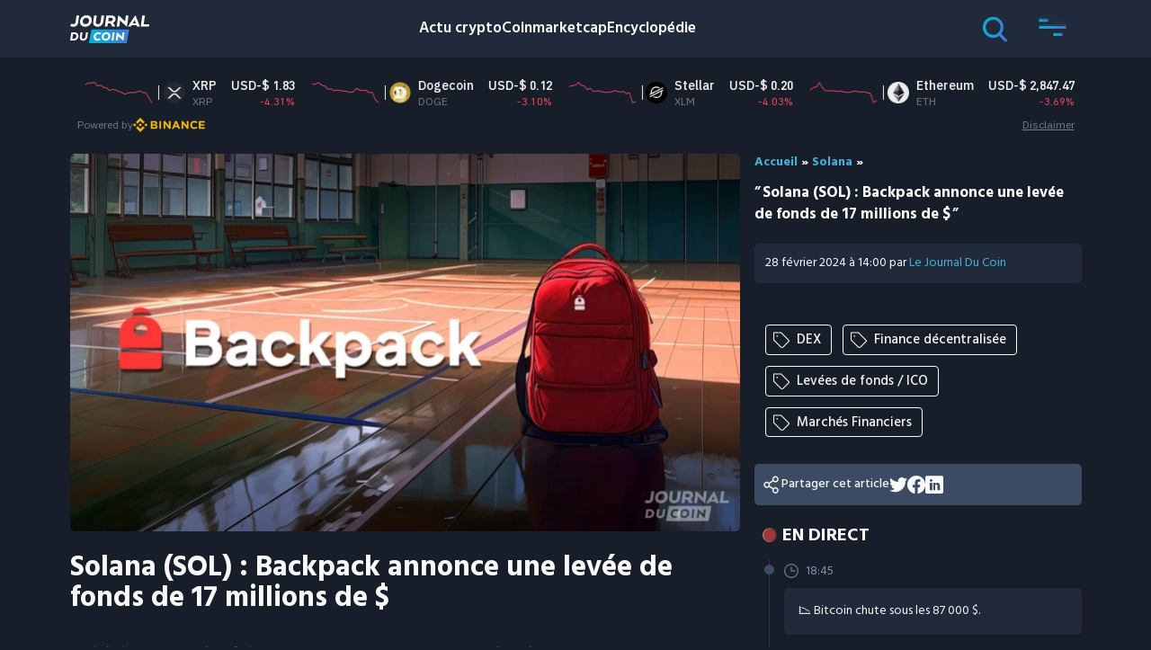

--- FILE ---
content_type: image/svg+xml
request_url: https://journalducoin-com.exactdn.com/app/themes/jdc-sage-10/public/images/icons/svg/menu/cate.6c387c.svg
body_size: 69
content:
<svg xmlns="http://www.w3.org/2000/svg" width="40" height="40" fill="none" viewBox="0 0 40 40">
  <path fill="#FFE21F" d="M38.826 19.445 30.945 8.038a2.39 2.39 0 0 0-.872-.762A2.488 2.488 0 0 0 28.933 7H3.417c-.641 0-1.256.246-1.71.683A2.293 2.293 0 0 0 1 9.333v21.334c0 .618.255 1.212.708 1.65a2.463 2.463 0 0 0 1.71.683h25.514c.398 0 .79-.095 1.141-.276a2.39 2.39 0 0 0 .872-.762l7.88-11.407a.975.975 0 0 0 0-1.11ZM29.22 30.852a.355.355 0 0 1-.287.148H3.418a.352.352 0 0 1-.244-.098.328.328 0 0 1-.101-.235V9.333c0-.088.036-.173.1-.235A.352.352 0 0 1 3.419 9h25.514a.355.355 0 0 1 .287.148L36.717 20 29.22 30.852Z"/>
</svg>


--- FILE ---
content_type: image/svg+xml
request_url: https://journalducoin-com.exactdn.com/app/themes/jdc-sage-10/public/images/icons/svg/menu/guides.951085.svg
body_size: 79
content:
<svg xmlns="http://www.w3.org/2000/svg" width="40" height="40" fill="none" viewBox="0 0 40 40">
  <path fill="#3FF91F" d="M33.953 1.786h-23.72a5.172 5.172 0 0 0-3.7 1.569A5.423 5.423 0 0 0 5 7.143v30c0 .284.11.556.307.758.196.2.462.313.74.313h25.116c.277 0 .543-.113.74-.313a1.088 1.088 0 0 0 0-1.516 1.035 1.035 0 0 0-.74-.314H7.093v-.357c0-.852.33-1.67.92-2.273a3.103 3.103 0 0 1 2.22-.941h23.72c.278 0 .544-.113.74-.314.197-.2.307-.473.307-.757V2.857c0-.284-.11-.557-.306-.757a1.034 1.034 0 0 0-.74-.314Zm-1.046 28.571H10.233a5.13 5.13 0 0 0-3.14 1.072V7.143c0-.853.33-1.67.92-2.273a3.103 3.103 0 0 1 2.22-.941h22.674v26.428Z"/>
</svg>
